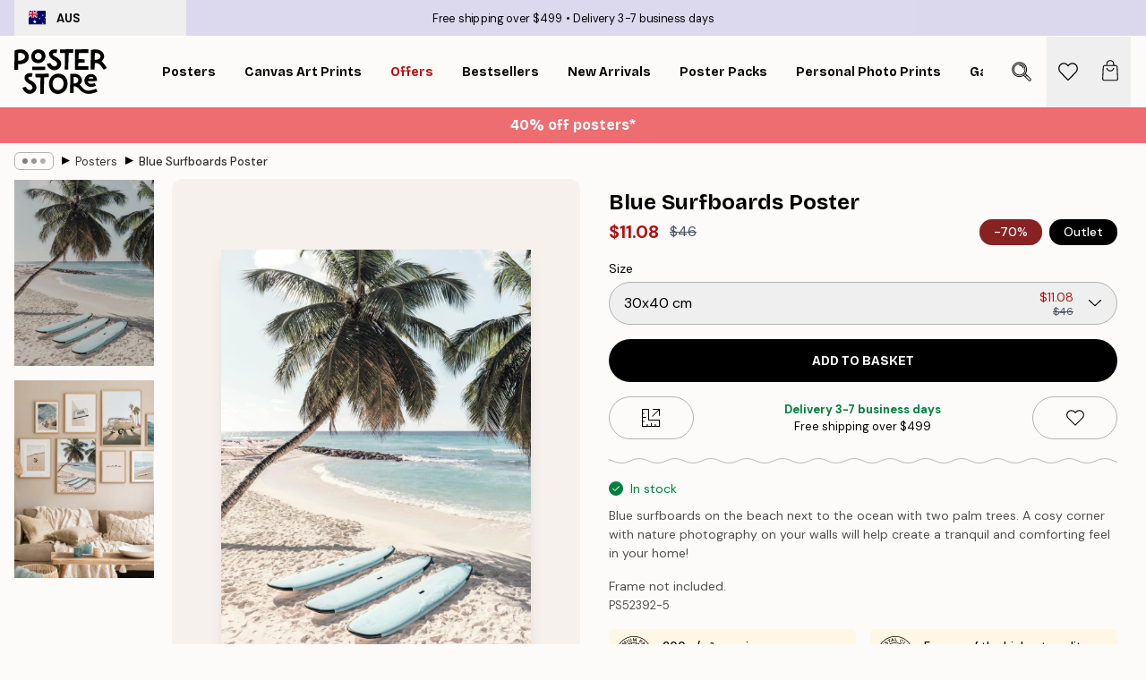

--- FILE ---
content_type: image/svg+xml
request_url: https://posterstore.com/_next/static/media/linkedin.fec6b2b4.svg
body_size: 245
content:
<svg xmlns="http://www.w3.org/2000/svg" viewBox="0 0 256 255.12"><path d="M253 119.96v15.59c-.75 2.81-.66 6.01-1.04 8.94-7.12 53.71-49.73 97.54-103.14 106.37l-12.77 1.6c-5.16-.22-10.45.3-15.59 0C18.26 246.49-33.96 123.21 34.2 45.68 107.71-37.92 246.54 9.7 253 119.96zM74.04 56.28c-19.32 2.3-18.86 30.28 1.33 31.52 25.23 1.55 24.62-34.61-1.33-31.52zm127.3 135.29v-60.16c0-2.88-2.34-10.65-3.53-13.52-6.89-16.67-25.48-23.58-42.29-18.15-7.41 2.39-11.75 7.15-16.56 12.92V99.99h-30.21v91.58h30.21v-51.88c0-11.72 11.1-20.9 22.55-16.7 5.4 1.98 9.61 9.19 9.61 14.75v53.83h30.21zm-109.16 0v-90.85l-.73-.73H62.21l-.73.73v90.85h30.7z"/></svg>